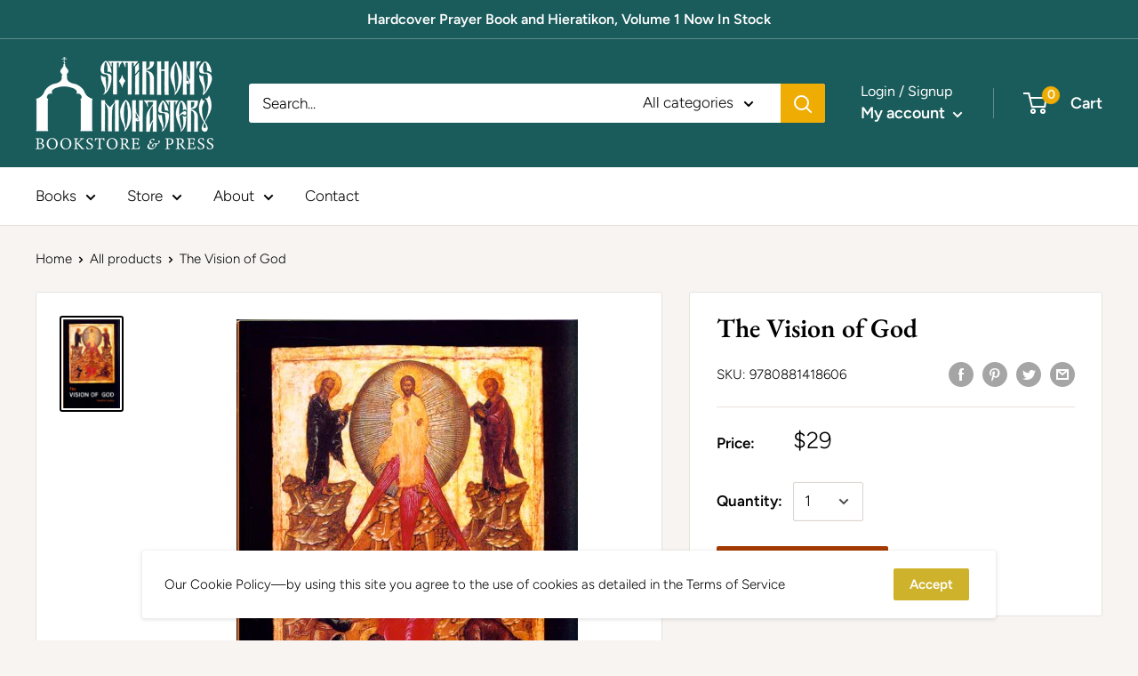

--- FILE ---
content_type: text/javascript; charset=utf-8
request_url: https://stmpress.com/products/the-vision-of-god.js
body_size: 1032
content:
{"id":2209268564026,"title":"The Vision of God","handle":"the-vision-of-god","description":"\u003cmeta charset=\"UTF-8\"\u003e\n\u003cp\u003e\u003cspan\u003eThe relevance of Orthodoxy in the whole ecumenical movement is becoming ever more evident. Standing apart from the controversies which have embittered the history of Western Christendom, the Christian East has preserved a living continuity with the early Church. It is here that the significance of its witness, in itself disinterested, is to be found, now that the ecumenical movement is developing \"ecumenism in time,\" and is searching for those churchly roots which are common to all Christians. Orthodoxy, which unites a sacramental view of the Church with a sense of personal liberty in the Holy Spirit, can open up unexpected perspectives in the Catholic-Protestant dialogue. Would not its spirituality, which sees the victory of Christ over death and hell as avowing a real transfiguration of man and the universe, be of vital assistance at the movement when Western man is exploring the depths both of human anguish, and of the material world, and is becoming dangerously tempted by the psychic techniques of the non-Christian East?\u003c\/span\u003e\u003c\/p\u003e\n\u003cp\u003e\u003cspan\u003eThe annihilation of distance and the dispersion of numerous Orthodox in Western Europe and America are signs of the times which we cannot ignore. It is essential that the Orthodox, who up till now have too seldom expressed themselves in Western languages, should be able to do so freely. It is in this way that the idea of the present collection was formed.\u003c\/span\u003e\u003c\/p\u003e\n\u003cp\u003e \u003c\/p\u003e\n\u003cp\u003e \u003c\/p\u003e\n\u003cp\u003e\u003cspan\u003e\u003cstrong\u003eAbout the Author:\u003c\/strong\u003e Vladimir Lossky established himself as one of the most brilliant of Orthodox scholars in the years between his departure from Russia and his death in 1958. His uncompromising faithfulness to Scriptural and patristic tradition, coupled with his constant concern for an articulate Orthodox witness in the West, makes his works indispensable for an understanding of the theology of the Eastern Church today.\u003c\/span\u003e\u003c\/p\u003e","published_at":"2020-12-31T23:35:25-05:00","created_at":"2018-12-05T11:56:55-05:00","vendor":"SVS Press (Consignment)","type":"Dogmatic Theology","tags":["Media Mail","Other","SVS Press"],"price":2900,"price_min":2900,"price_max":2900,"available":true,"price_varies":false,"compare_at_price":2900,"compare_at_price_min":2900,"compare_at_price_max":2900,"compare_at_price_varies":false,"variants":[{"id":22208327286842,"title":"Default Title","option1":"Default Title","option2":null,"option3":null,"sku":"9780881418606","requires_shipping":true,"taxable":true,"featured_image":null,"available":true,"name":"The Vision of God","public_title":null,"options":["Default Title"],"price":2900,"weight":222,"compare_at_price":2900,"inventory_management":"shopify","barcode":"9780881418606","requires_selling_plan":false,"selling_plan_allocations":[]}],"images":["\/\/cdn.shopify.com\/s\/files\/1\/0009\/2212\/4346\/products\/9780881418606.jpg?v=1544029016"],"featured_image":"\/\/cdn.shopify.com\/s\/files\/1\/0009\/2212\/4346\/products\/9780881418606.jpg?v=1544029016","options":[{"name":"Title","position":1,"values":["Default Title"]}],"url":"\/products\/the-vision-of-god","media":[{"alt":null,"id":1938015879226,"position":1,"preview_image":{"aspect_ratio":0.641,"height":599,"width":384,"src":"https:\/\/cdn.shopify.com\/s\/files\/1\/0009\/2212\/4346\/products\/9780881418606.jpg?v=1544029016"},"aspect_ratio":0.641,"height":599,"media_type":"image","src":"https:\/\/cdn.shopify.com\/s\/files\/1\/0009\/2212\/4346\/products\/9780881418606.jpg?v=1544029016","width":384}],"requires_selling_plan":false,"selling_plan_groups":[]}